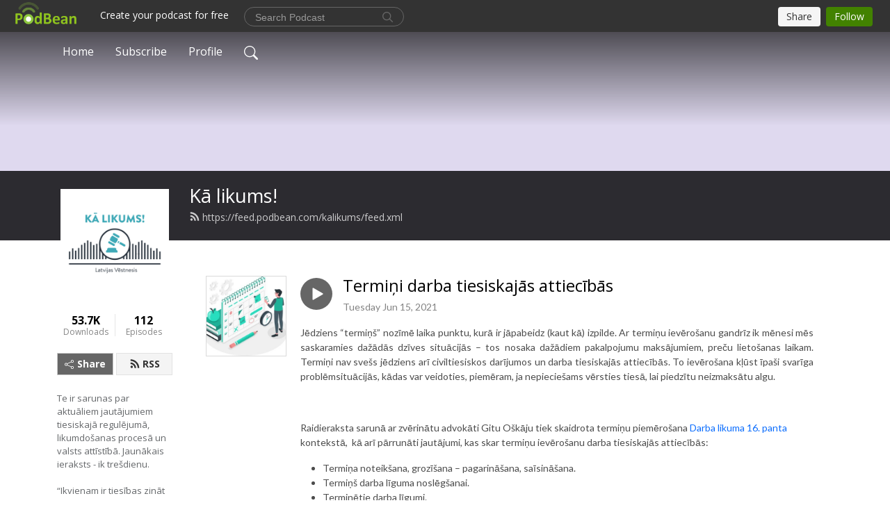

--- FILE ---
content_type: text/html; charset=UTF-8
request_url: https://kalikums.podbean.com/e/termini-darba-tiesiskajas-attiecibas/
body_size: 9224
content:
<!DOCTYPE html>
<html  data-head-attrs=""  lang="en">
<head>
  <meta charset="UTF-8">
  <meta name="viewport" content="width=device-width, initial-scale=1.0">
  <meta name="mobile-web-app-capable" content="yes">
  <meta name="apple-mobile-web-app-status-bar-style" content="black">
  <meta name="theme-color" content="#ffffff">
  <link rel="stylesheet" href="https://cdnjs.cloudflare.com/ajax/libs/twitter-bootstrap/5.0.1/css/bootstrap.min.css" integrity="sha512-Ez0cGzNzHR1tYAv56860NLspgUGuQw16GiOOp/I2LuTmpSK9xDXlgJz3XN4cnpXWDmkNBKXR/VDMTCnAaEooxA==" crossorigin="anonymous" referrerpolicy="no-referrer" />
  <link rel="preconnect" href="https://fonts.googleapis.com">
  <link rel="preconnect" href="https://fonts.gstatic.com" crossorigin>
  <script type="module" crossorigin src="https://pbcdn1.podbean.com/fs1/user-site-dist/assets/index.1ad62341.js"></script>
    <link rel="modulepreload" href="https://pbcdn1.podbean.com/fs1/user-site-dist/assets/vendor.7a484e8a.js">
    <link rel="stylesheet" href="https://pbcdn1.podbean.com/fs1/user-site-dist/assets/index.d710f70e.css">
  <link rel="manifest" href="/user-site/manifest.webmanifest" crossorigin="use-credentials"><title>Termiņi darba tiesiskajās attiecībās | Kā likums!</title><link rel="icon" href="https://www.podbean.com/images/favicon.ico"><link rel="apple-touch-icon" href="https://www.podbean.com/images/favicon.ico"><meta property="og:title" content="Termiņi darba tiesiskajās attiecībās | Kā likums!"><meta property="og:image" content="https://d2bwo9zemjwxh5.cloudfront.net/ep-logo/pbblog8774684/3573383_1200x628.jpg?s=20650c02e5f0102ddb90a522b57f52f5&amp;e=jpg"><meta property="og:type" content="article"><meta property="og:url" content="https://kalikums.podbean.com/e/termini-darba-tiesiskajas-attiecibas/"><meta property="og:description" content="Jēdziens “termiņš” nozīmē laika punktu, kurā ir jāpabeidz (kaut kā) izpilde. Ar termiņu ievērošanu gandrīz ik mēnesi mēs saskaramies dažādās dzīves situācijās – tos nosaka dažādiem pakalpojumu maksājumiem, preču lietošanas laikam. Termiņi nav svešs jēdziens arī civiltiesiskos darījumos un darba tiesiskajās attiecībās. To ievērošana kļūst īpaši svarīga problēmsituācijās, kādas var veidoties, piemēram, ja nepieciešams vērsties tiesā, lai piedzītu neizmaksātu algu.
 
Raidieraksta sarunā ar zvērinātu advokāti Gitu Oškāju tiek skaidrota termiņu piemērošana Darba likuma 16. panta kontekstā,  kā arī pārrunāti jautājumi, kas skar termiņu ievērošanu darba tiesiskajās attiecībās:
Termiņa noteikšana, grozīšana – pagarināšana, saīsināšana.
Termiņš darba līguma noslēgšanai.
Terminētie darba līgumi.
Kas jāzina par termiņu uzteikuma gadījumā?
Termiņa notecējums un tā sekas.
Termiņi ar atvaļinājumu saistītās situācijās.
Termiņi ar komandējumiem saistītās situācijās.
“Lai savu dzīvi lieki nesarežģītu, iesaku visiem pastāvīgi disciplinēt sevi un vienmēr ievērot noteiktos termiņus!” iesaka zvērināta advokāte Gita Oškāja.
 "><meta name="description" content="Jēdziens “termiņš” nozīmē laika punktu, kurā ir jāpabeidz (kaut kā) izpilde. Ar termiņu ievērošanu gandrīz ik mēnesi mēs saskaramies dažādās dzīves situācijās – tos nosaka dažādiem pakalpojumu maksājumiem, preču lietošanas laikam. Termiņi nav svešs jēdziens arī civiltiesiskos darījumos un darba tiesiskajās attiecībās. To ievērošana kļūst īpaši svarīga problēmsituācijās, kādas var veidoties, piemēram, ja nepieciešams vērsties tiesā, lai piedzītu neizmaksātu algu.
 
Raidieraksta sarunā ar zvērinātu advokāti Gitu Oškāju tiek skaidrota termiņu piemērošana Darba likuma 16. panta kontekstā,  kā arī pārrunāti jautājumi, kas skar termiņu ievērošanu darba tiesiskajās attiecībās:
Termiņa noteikšana, grozīšana – pagarināšana, saīsināšana.
Termiņš darba līguma noslēgšanai.
Terminētie darba līgumi.
Kas jāzina par termiņu uzteikuma gadījumā?
Termiņa notecējums un tā sekas.
Termiņi ar atvaļinājumu saistītās situācijās.
Termiņi ar komandējumiem saistītās situācijās.
“Lai savu dzīvi lieki nesarežģītu, iesaku visiem pastāvīgi disciplinēt sevi un vienmēr ievērot noteiktos termiņus!” iesaka zvērināta advokāte Gita Oškāja.
 "><meta name="twitter:card" content="player"><meta name="twitter:site" content="@podbeancom"><meta name="twitter:url" content="https://kalikums.podbean.com/e/termini-darba-tiesiskajas-attiecibas/"><meta name="twitter:title" content="Termiņi darba tiesiskajās attiecībās | Kā likums!"><meta name="twitter:description" content="Jēdziens “termiņš” nozīmē laika punktu, kurā ir jāpabeidz (kaut kā) izpilde. Ar termiņu ievērošanu gandrīz ik mēnesi mēs saskaramies dažādās dzīves situācijās – tos nosaka dažādiem pakalpojumu maksājumiem, preču lietošanas laikam. Termiņi nav svešs jēdziens arī civiltiesiskos darījumos un darba tiesiskajās attiecībās. To ievērošana kļūst īpaši svarīga problēmsituācijās, kādas var veidoties, piemēram, ja nepieciešams vērsties tiesā, lai piedzītu neizmaksātu algu.
 
Raidieraksta sarunā ar zvērinātu advokāti Gitu Oškāju tiek skaidrota termiņu piemērošana Darba likuma 16. panta kontekstā,  kā arī pārrunāti jautājumi, kas skar termiņu ievērošanu darba tiesiskajās attiecībās:
Termiņa noteikšana, grozīšana – pagarināšana, saīsināšana.
Termiņš darba līguma noslēgšanai.
Terminētie darba līgumi.
Kas jāzina par termiņu uzteikuma gadījumā?
Termiņa notecējums un tā sekas.
Termiņi ar atvaļinājumu saistītās situācijās.
Termiņi ar komandējumiem saistītās situācijās.
“Lai savu dzīvi lieki nesarežģītu, iesaku visiem pastāvīgi disciplinēt sevi un vienmēr ievērot noteiktos termiņus!” iesaka zvērināta advokāte Gita Oškāja.
 "><meta name="twitter:image" content="https://d2bwo9zemjwxh5.cloudfront.net/ep-logo/pbblog8774684/3573383_1200x628.jpg?s=20650c02e5f0102ddb90a522b57f52f5&amp;e=jpg"><meta name="twitter:player" content="https://www.podbean.com/player-v2/?i=g3hhj-1065aac&amp;square=1"><meta name="twitter:player:width" content="420"><meta name="twitter:player:height" content="420"><meta http-equiv="Content-Type" content="text/html; charset=UTF-8"><meta http-equiv="Content-Language" content="en-us"><meta name="generator" content="Podbean 3.2"><meta name="viewport" content="width=device-width, user-scalable=no, initial-scale=1.0, minimum-scale=1.0, maximum-scale=1.0"><meta name="author" content="PodBean Development"><meta name="Copyright" content="PodBean"><meta name="HandheldFriendly" content="True"><meta name="MobileOptimized" content="MobileOptimized"><meta name="robots" content="all"><meta name="twitter:app:id:googleplay" content="com.podbean.app.podcast"><meta name="twitter:app:id:ipad" content="973361050"><meta name="twitter:app:id:iphone" content="973361050"><meta name="twitter:app:name:googleplay" content="Podbean"><meta name="twitter:app:name:ipad" content="Podbean"><meta name="twitter:app:name:iphone" content="Podbean"><script type="application/ld+json">{"@context":"https://schema.org/","@type":"PodcastEpisode","url":"/e/termini-darba-tiesiskajas-attiecibas/","name":"Termiņi darba tiesiskajās attiecībās","datePublished":"2021-06-15","description":"Jēdziens “termiņš” nozīmē laika punktu, kurā ir jāpabeidz (kaut kā) izpilde. Ar termiņu ievērošanu gandrīz ik mēnesi mēs saskaramies dažādās dzīves situācijās – tos nosaka dažādiem pakalpojumu maksājumiem, preču lietošanas laikam. Termiņi nav svešs jēdziens arī civiltiesiskos darījumos un darba tiesiskajās attiecībās. To ievērošana kļūst īpaši svarīga problēmsituācijās, kādas var veidoties, piemēram, ja nepieciešams vērsties tiesā, lai piedzītu neizmaksātu algu.\n \nRaidieraksta sarunā ar zvērinātu advokāti Gitu Oškāju tiek skaidrota termiņu piemērošana Darba likuma 16. panta kontekstā,  kā arī pārrunāti jautājumi, kas skar termiņu ievērošanu darba tiesiskajās attiecībās:\nTermiņa noteikšana, grozīšana – pagarināšana, saīsināšana.\nTermiņš darba līguma noslēgšanai.\nTerminētie darba līgumi.\nKas jāzina par termiņu uzteikuma gadījumā?\nTermiņa notecējums un tā sekas.\nTermiņi ar atvaļinājumu saistītās situācijās.\nTermiņi ar komandējumiem saistītās situācijās.\n“Lai savu dzīvi lieki nesarežģītu, iesaku visiem pastāvīgi disciplinēt sevi un vienmēr ievērot noteiktos termiņus!” iesaka zvērināta advokāte Gita Oškāja.\n ","associatedMedia":{"@type":"MediaObject","contentUrl":"https://mcdn.podbean.com/mf/web/2gntnv/Darba_tiesibu_termini74hda.mp3"},"partOfSeries":{"@type":"PodcastSeries","name":"Kā likums!","url":"https://kalikums.podbean.com"}}</script><link type="application/rss+xml" rel="alternate" href="https://feed.podbean.com/kalikums/feed.xml" title="Kā likums!"><link rel="canonical" href="https://kalikums.podbean.com/e/termini-darba-tiesiskajas-attiecibas/"><meta name="head:count" content="35"><link rel="modulepreload" crossorigin href="https://pbcdn1.podbean.com/fs1/user-site-dist/assets/episode.b821da30.js"><link rel="stylesheet" href="https://pbcdn1.podbean.com/fs1/user-site-dist/assets/episode.6d6d54b9.css"><link rel="modulepreload" crossorigin href="https://pbcdn1.podbean.com/fs1/user-site-dist/assets/HomeHeader.500f78d5.js"><link rel="stylesheet" href="https://pbcdn1.podbean.com/fs1/user-site-dist/assets/HomeHeader.f51f4f51.css"><link rel="modulepreload" crossorigin href="https://pbcdn1.podbean.com/fs1/user-site-dist/assets/HeadEpisode.60975439.js"><link rel="stylesheet" href="https://pbcdn1.podbean.com/fs1/user-site-dist/assets/HeadEpisode.72529506.css">
</head>
<body  data-head-attrs="" >
  <div id="app" data-server-rendered="true"><div class="main-page main-style-light" style="--font:Open Sans,Helvetica,Arial,Verdana,sans-serif;--secondaryFont:Lato,Helvetica,Arial,Verdana,sans-serif;--playerColor:#666666;--playerColorRGB:102,102,102;--homeHeaderTextColor:#ffffff;"><!----><div loginurl="https://www.podbean.com/site/user/login?return=https%253A%252F%252Fkalikums.podbean.com%252Fe%252Ftermini-darba-tiesiskajas-attiecibas%252F&amp;rts=09fa3bd868c08046d64eb3c241c75caf56550392" postname="termini-darba-tiesiskajas-attiecibas"><div class="theme-frontrow3 episode-detail d-flex flex-column h-100 navigation-transparent"><!--[--><div class="cc-navigation1 navigation" style="--navigationFontColor:#FFFFFF;--navigationBackgroundColor:#000000;"><nav class="navbar navbar-expand-lg"><div class="container justify-content-center"><div style="" class="nav-item search-icon list-unstyled"><button class="btn bg-transparent d-black d-lg-none border-0 nav-link text-dark px-2" type="button" title="Search"><svg xmlns="http://www.w3.org/2000/svg" width="20" height="20" fill="currentColor" class="bi bi-search" viewbox="0 0 16 16"><path d="M11.742 10.344a6.5 6.5 0 1 0-1.397 1.398h-.001c.03.04.062.078.098.115l3.85 3.85a1 1 0 0 0 1.415-1.414l-3.85-3.85a1.007 1.007 0 0 0-.115-.1zM12 6.5a5.5 5.5 0 1 1-11 0 5.5 5.5 0 0 1 11 0z"></path></svg></button></div><div class="h-search" style="display:none;"><input class="form-control shadow-sm rounded-pill border-0" title="Search" value="" type="text" placeholder="Search"><button type="button" class="btn bg-transparent border-0">Cancel</button></div><button class="navbar-toggler px-2" type="button" title="Navbar toggle" data-bs-toggle="collapse" data-bs-target="#navbarNav" aria-controls="navbarNav" aria-expanded="false" aria-label="Toggle navigation"><svg xmlns="http://www.w3.org/2000/svg" width="28" height="28" fill="currentColor" class="bi bi-list" viewbox="0 0 16 16"><path fill-rule="evenodd" d="M2.5 12a.5.5 0 0 1 .5-.5h10a.5.5 0 0 1 0 1H3a.5.5 0 0 1-.5-.5zm0-4a.5.5 0 0 1 .5-.5h10a.5.5 0 0 1 0 1H3a.5.5 0 0 1-.5-.5zm0-4a.5.5 0 0 1 .5-.5h10a.5.5 0 0 1 0 1H3a.5.5 0 0 1-.5-.5z"></path></svg></button><div class="collapse navbar-collapse" id="navbarNav"><ul class="navbar-nav" style=""><!--[--><li class="nav-item"><!--[--><a href="/" class="nav-link"><!--[-->Home<!--]--></a><!--]--></li><li class="nav-item"><!--[--><a target="_blank" rel="noopener noreferrer" class="nav-link" active-class="active" href="https://www.podbean.com/site/podcatcher/index/blog/q1wRgpfxwuW9"><!--[-->Subscribe<!--]--></a><!--]--></li><li class="nav-item"><!--[--><a target="_blank" rel="noopener noreferrer" class="nav-link" active-class="active" href="https://www.podbean.com/user-MGK3q7sW5FLG"><!--[-->Profile<!--]--></a><!--]--></li><!--]--><!--[--><li style="" class="nav-item search-icon"><button class="btn bg-transparent border-0 nav-link" type="button" title="Search"><svg xmlns="http://www.w3.org/2000/svg" width="20" height="20" fill="currentColor" class="bi bi-search" viewbox="0 0 16 16"><path d="M11.742 10.344a6.5 6.5 0 1 0-1.397 1.398h-.001c.03.04.062.078.098.115l3.85 3.85a1 1 0 0 0 1.415-1.414l-3.85-3.85a1.007 1.007 0 0 0-.115-.1zM12 6.5a5.5 5.5 0 1 1-11 0 5.5 5.5 0 0 1 11 0z"></path></svg></button></li><!--]--></ul></div></div></nav></div><!----><!--]--><div class="common-content flex-shrink-0"><!--[--><!----><div class="cc-top-content home-header-bg"><div class="cover-panel"><div class="img"><img src="https://mcdn.podbean.com/mf/web/bqrnjm/podkastam_galv.png" alt="Kā likums!"></div></div><div class="navbar-bg-mask"></div><div class="podcast-title-bg"><div class="container"><div class="row"><div class="col-12 col-lg-3 col-xl-2 d-none d-lg-block"> </div><div class="col-12 col-lg-9 col-xl-10"><div class="podcast-feed"><h1 class="text-break mb-md-1"><a href="/" class=""><!--[-->Kā likums!<!--]--></a></h1><p class="feed-link mb-2"><a class="text-decoration-none" href="https://feed.podbean.com/kalikums/feed.xml"><svg t="1625731275538" class="icon icon-rss" fill="currentColor" viewbox="0 0 1024 1024" version="1.1" xmlns="http://www.w3.org/2000/svg" p-id="11610" width="16" height="16"><path d="M329.143 768q0 45.714-32 77.714t-77.714 32-77.715-32-32-77.714 32-77.714 77.715-32 77.714 32 32 77.714z m292.571 70.286q1.143 16-9.714 27.428-10.286 12-26.857 12H508q-14.286 0-24.571-9.428T472 844.57q-12.571-130.857-105.429-223.714T142.857 515.43q-14.286-1.143-23.714-11.429t-9.429-24.571v-77.143q0-16.572 12-26.857 9.715-9.715 24.572-9.715h2.857q91.428 7.429 174.857 46T472 515.43q65.143 64.571 103.714 148t46 174.857z m292.572 1.143q1.143 15.428-10.286 26.857-10.286 11.428-26.286 11.428H796q-14.857 0-25.429-10T759.43 843.43Q752.57 720.57 701.714 610T569.43 418t-192-132.286T144 227.43q-14.286-0.572-24.286-11.143t-10-24.857v-81.715q0-16 11.429-26.285 10.286-10.286 25.143-10.286H148q149.714 7.428 286.571 68.571t243.143 168q106.857 106.286 168 243.143t68.572 286.572z" p-id="11611"></path></svg> https://feed.podbean.com/kalikums/feed.xml</a></p></div></div></div></div></div></div><!--]--><div class="container"><div class="row"><div class="col-12 col-lg-3 col-xl-2"><div class="left-side-panel"><div class="side-panel-content"><div class="text-center"><img class="podcast-logo" src="https://pbcdn1.podbean.com/imglogo/image-logo/8774684/podkasts_logo_1400.png" alt="Kā likums!"></div><div class="download-episodes d-flex justify-content-around pt-4"><div class="download-data text-center"><p title="53708" class="number fw-bold mb-0">53.7K</p><p class="data-title fs-12 mb-0">Downloads</p></div><div class="line"></div><div class="episode-data text-center"><p title="112" class="number fw-bold mb-0">112</p><p class="data-title fs-12 mb-0">Episodes</p></div></div><div class="row gx-1 share-rss justify-content-between pt-4"><div class="col"><a class="btn btn-share fs-14 fw-bolder text-white" href="javascript:void(0);"><svg xmlns="http://www.w3.org/2000/svg" width="16" height="16" fill="currentColor" class="bi bi-share" viewbox="0 0 16 16"><path d="M13.5 1a1.5 1.5 0 1 0 0 3 1.5 1.5 0 0 0 0-3zM11 2.5a2.5 2.5 0 1 1 .603 1.628l-6.718 3.12a2.499 2.499 0 0 1 0 1.504l6.718 3.12a2.5 2.5 0 1 1-.488.876l-6.718-3.12a2.5 2.5 0 1 1 0-3.256l6.718-3.12A2.5 2.5 0 0 1 11 2.5zm-8.5 4a1.5 1.5 0 1 0 0 3 1.5 1.5 0 0 0 0-3zm11 5.5a1.5 1.5 0 1 0 0 3 1.5 1.5 0 0 0 0-3z"></path></svg> Share</a></div><div class="col"><a class="btn btn-rss fs-14 fw-bolder" href="https://www.podbean.com/site/podcatcher/index/blog/q1wRgpfxwuW9"><svg t="1625731275538" class="icon icon-rss" fill="currentColor" viewbox="0 0 1024 1024" version="1.1" xmlns="http://www.w3.org/2000/svg" p-id="11610" width="16" height="16"><path d="M329.143 768q0 45.714-32 77.714t-77.714 32-77.715-32-32-77.714 32-77.714 77.715-32 77.714 32 32 77.714z m292.571 70.286q1.143 16-9.714 27.428-10.286 12-26.857 12H508q-14.286 0-24.571-9.428T472 844.57q-12.571-130.857-105.429-223.714T142.857 515.43q-14.286-1.143-23.714-11.429t-9.429-24.571v-77.143q0-16.572 12-26.857 9.715-9.715 24.572-9.715h2.857q91.428 7.429 174.857 46T472 515.43q65.143 64.571 103.714 148t46 174.857z m292.572 1.143q1.143 15.428-10.286 26.857-10.286 11.428-26.286 11.428H796q-14.857 0-25.429-10T759.43 843.43Q752.57 720.57 701.714 610T569.43 418t-192-132.286T144 227.43q-14.286-0.572-24.286-11.143t-10-24.857v-81.715q0-16 11.429-26.285 10.286-10.286 25.143-10.286H148q149.714 7.428 286.571 68.571t243.143 168q106.857 106.286 168 243.143t68.572 286.572z" p-id="11611"></path></svg> RSS</a></div></div><p class="podcast-description fs-13 pt-4 pb-lg-5" style="white-space:unset;">Te ir sarunas par aktuāliem jautājumiem tiesiskajā regulējumā, likumdošanas procesā un valsts attīstībā. Jaunākais ieraksts - ik trešdienu.<br /><br />“Ikvienam ir tiesības zināt savas tiesības.” /Latvijas Republikas Satversmes 90. pants/<br /><br />ZINI UN IZMANTO Oficiālā izdevēja “Latvijas Vēstnesis” valsts, tiesiskās un pilsoniskās informācijas platformas raidierakstu savai izaugsmei!</p></div></div></div><div class="col-12 col-lg-9 col-xl-10"><!----><!--[--><!----><div><div class="container list-container"><!--[--><h2 class="text-center cc-episode-title">Episodes</h2><!--]--><div class="episode-list-type-list row row-cols-1 row-cols-md-4 pt-4 g-4 mt-0 episode-content cc-episode-list"><!--[--><div class="col6 mt-0 card bg-transparent border-0 d-md-flex list"><div class="episode-logo position-relative" href="javascript:void(0)"><div class="e-logo"><img class="object-fit-cover" width="300" height="300" alt="Termiņi darba tiesiskajās attiecībās" src="https://pbcdn1.podbean.com/imglogo/ep-logo/pbblog8774684/3573383_300x300.jpg" loading="lazy"></div><p class="e-l-date"><!----><span class="episode-date">Tuesday Jun 15, 2021</span></p><div class="hover-bg"></div><div class="play-bg position-absolute d-flex align-items-center justify-content-center"><button type="button" class="btn btn-link play-button" title="Play Termiņi darba tiesiskajās attiecībās"><span class="play-button-bg"><svg t="1622017593702" class="icon icon-play" fill="currentColor" viewbox="0 0 1024 1024" version="1.1" xmlns="http://www.w3.org/2000/svg" p-id="12170" width="30" height="30"><path d="M844.704269 475.730473L222.284513 116.380385a43.342807 43.342807 0 0 0-65.025048 37.548353v718.692951a43.335582 43.335582 0 0 0 65.025048 37.541128l622.412531-359.342864a43.357257 43.357257 0 0 0 0.007225-75.08948z" fill="" p-id="12171"></path></svg></span></button></div></div><div class="card-body position-relative"><div class="card-body-button-title"><button type="button" class="btn btn-link play-button e-r-play-button" title="Play Termiņi darba tiesiskajās attiecībās"><span class="play-button-bg"><svg t="1622017593702" class="icon icon-play" fill="currentColor" viewbox="0 0 1024 1024" version="1.1" xmlns="http://www.w3.org/2000/svg" p-id="12170" width="30" height="30"><path d="M844.704269 475.730473L222.284513 116.380385a43.342807 43.342807 0 0 0-65.025048 37.548353v718.692951a43.335582 43.335582 0 0 0 65.025048 37.541128l622.412531-359.342864a43.357257 43.357257 0 0 0 0.007225-75.08948z" fill="" p-id="12171"></path></svg></span></button><div class="right-title-date"><h2 class="card-title e-title text-truncate"><a aria-current="page" href="/e/termini-darba-tiesiskajas-attiecibas/" class="router-link-active router-link-exact-active text-decoration-none text-truncate"><!--[-->Termiņi darba tiesiskajās attiecībās<!--]--></a></h2><p class="r-t-date text-gray"><!----><span class="episode-date">Tuesday Jun 15, 2021</span></p></div></div><p class="e-date text-gray"><!----><span class="episode-date">Tuesday Jun 15, 2021</span></p><div class="episode-description"><p class="e-description text-two-line card-text"><p style="text-align:justify;">Jēdziens “termiņš” nozīmē laika punktu, kurā ir jāpabeidz (kaut kā) izpilde. Ar termiņu ievērošanu gandrīz ik mēnesi mēs saskaramies dažādās dzīves situācijās – tos nosaka dažādiem pakalpojumu maksājumiem, preču lietošanas laikam. Termiņi nav svešs jēdziens arī civiltiesiskos darījumos un darba tiesiskajās attiecībās. To ievērošana kļūst īpaši svarīga problēmsituācijās, kādas var veidoties, piemēram, ja nepieciešams vērsties tiesā, lai piedzītu neizmaksātu algu.</p>
<p style="text-align:justify;"> </p>
<p>Raidieraksta sarunā ar zvērinātu advokāti Gitu Oškāju tiek skaidrota termiņu piemērošana <a href="https://likumi.lv/ta/id/26019-darba-likums">Darba likuma</a> <a href="https://likumi.lv/ta/id/26019#p16">16. panta</a> kontekstā,  kā arī pārrunāti jautājumi, kas skar termiņu ievērošanu darba tiesiskajās attiecībās:</p>
<ul><li>Termiņa noteikšana, grozīšana – pagarināšana, saīsināšana.</li>
<li>Termiņš darba līguma noslēgšanai.</li>
<li>Terminētie darba līgumi.</li>
<li>Kas jāzina par termiņu uzteikuma gadījumā?</li>
<li>Termiņa notecējums un tā sekas.</li>
<li>Termiņi ar atvaļinājumu saistītās situācijās.</li>
<li>Termiņi ar komandējumiem saistītās situācijās.</li>
</ul><p>“Lai savu dzīvi lieki nesarežģītu, iesaku visiem pastāvīgi disciplinēt sevi un vienmēr ievērot noteiktos termiņus!” iesaka zvērināta advokāte Gita Oškāja.</p>
<p style="text-align:justify;"> </p></p></div><div class="cc-post-toolbar"><ul class="list-unstyled d-flex mb-0 row gx-5 p-0"><li class="col-auto"><button class="border-0 p-0 bg-transparent row gx-1 align-items-center" title="Likes"><svg xmlns="http://www.w3.org/2000/svg" width="16" height="16" fill="currentColor" class="bi bi-heart col-auto icon-like" viewbox="0 0 16 16"><path d="m8 2.748-.717-.737C5.6.281 2.514.878 1.4 3.053c-.523 1.023-.641 2.5.314 4.385.92 1.815 2.834 3.989 6.286 6.357 3.452-2.368 5.365-4.542 6.286-6.357.955-1.886.838-3.362.314-4.385C13.486.878 10.4.28 8.717 2.01L8 2.748zM8 15C-7.333 4.868 3.279-3.04 7.824 1.143c.06.055.119.112.176.171a3.12 3.12 0 0 1 .176-.17C12.72-3.042 23.333 4.867 8 15z"></path></svg><span class="text-gray col-auto item-name">Likes</span><!----></button></li><li class="col-auto"><a class="border-0 p-0 bg-transparent row gx-1 align-items-center" href="https://www.podbean.com/media/share/pb-g3hhj-1065aac?download=1" target="_blank" title="Download"><svg xmlns="http://www.w3.org/2000/svg" width="16" height="16" fill="currentColor" class="bi bi-arrow-down-square col-auto" viewbox="0 0 16 16"><path fill-rule="evenodd" d="M15 2a1 1 0 0 0-1-1H2a1 1 0 0 0-1 1v12a1 1 0 0 0 1 1h12a1 1 0 0 0 1-1V2zM0 2a2 2 0 0 1 2-2h12a2 2 0 0 1 2 2v12a2 2 0 0 1-2 2H2a2 2 0 0 1-2-2V2zm8.5 2.5a.5.5 0 0 0-1 0v5.793L5.354 8.146a.5.5 0 1 0-.708.708l3 3a.5.5 0 0 0 .708 0l3-3a.5.5 0 0 0-.708-.708L8.5 10.293V4.5z"></path></svg><span class="text-gray col-auto item-name">Download</span><span class="text-gray col-auto">498</span></a></li><li class="col-auto"><button class="border-0 p-0 bg-transparent row gx-1 align-items-center" title="Share" data-bs-toggle="modal" data-bs-target="#shareModal"><svg xmlns="http://www.w3.org/2000/svg" width="16" height="16" fill="currentColor" class="bi bi-share col-auto" viewbox="0 0 16 16"><path d="M13.5 1a1.5 1.5 0 1 0 0 3 1.5 1.5 0 0 0 0-3zM11 2.5a2.5 2.5 0 1 1 .603 1.628l-6.718 3.12a2.499 2.499 0 0 1 0 1.504l6.718 3.12a2.5 2.5 0 1 1-.488.876l-6.718-3.12a2.5 2.5 0 1 1 0-3.256l6.718-3.12A2.5 2.5 0 0 1 11 2.5zm-8.5 4a1.5 1.5 0 1 0 0 3 1.5 1.5 0 0 0 0-3zm11 5.5a1.5 1.5 0 1 0 0 3 1.5 1.5 0 0 0 0-3z"></path></svg><span class="text-gray item-name col-auto">Share</span></button></li></ul></div></div></div><!--]--></div><!----></div></div><!--]--><!----><div class="episode-detail-bottom container"><div class="pb-2 pt-4"><div class="cc-comments"><div class="comment-title">Comment (0) </div><!----><div class="content empty-content text-center"><svg xmlns="http://www.w3.org/2000/svg" width="16" height="16" fill="currentColor" class="bi bi-chat-left-text" viewbox="0 0 16 16"><path d="M14 1a1 1 0 0 1 1 1v8a1 1 0 0 1-1 1H4.414A2 2 0 0 0 3 11.586l-2 2V2a1 1 0 0 1 1-1h12zM2 0a2 2 0 0 0-2 2v12.793a.5.5 0 0 0 .854.353l2.853-2.853A1 1 0 0 1 4.414 12H14a2 2 0 0 0 2-2V2a2 2 0 0 0-2-2H2z"></path><path d="M3 3.5a.5.5 0 0 1 .5-.5h9a.5.5 0 0 1 0 1h-9a.5.5 0 0 1-.5-.5zM3 6a.5.5 0 0 1 .5-.5h9a.5.5 0 0 1 0 1h-9A.5.5 0 0 1 3 6zm0 2.5a.5.5 0 0 1 .5-.5h5a.5.5 0 0 1 0 1h-5a.5.5 0 0 1-.5-.5z"></path></svg><p class="pt-3">No comments yet. Be the first to say something!</p></div></div></div></div></div></div></div></div><!--[--><footer class="cc-footer1 footer mt-auto" style="--footerFontColor:#ffffff;--footerBackgroundColor:#000000;"><div class="container p-0 d-sm-flex justify-content-sm-between align-items-center flex-row-reverse"><ul class="row gx-4 social-icon-content list-unstyled d-flex justify-content-md-start justify-content-center mb-0"><!----><!----><!----><!----><!----></ul><div class="right-content"><p class="mb-0 pt-2">Copyright 2020 All rights reserved.</p><p class="by">Podcast Powered By <a href="https://www.podbean.com" target="_blank" rel="noopener noreferrer">Podbean</a></p></div></div></footer><div class="after-footer"></div><!----><!--]--></div></div><!----><!----><!----><div style="display:none;">Version: 20241125</div></div></div>

<script>window.__INITIAL_STATE__="{\"store\":{\"baseInfo\":{\"podcastTitle\":\"Kā likums!\",\"slug\":\"kalikums\",\"podcastDescription\":\"Te ir sarunas par aktuāliem jautājumiem tiesiskajā regulējumā, likumdošanas procesā un valsts attīstībā. Jaunākais ieraksts - ik trešdienu.\u003Cbr \u002F\u003E\u003Cbr \u002F\u003E“Ikvienam ir tiesības zināt savas tiesības.” \u002FLatvijas Republikas Satversmes 90. pants\u002F\u003Cbr \u002F\u003E\u003Cbr \u002F\u003EZINI UN IZMANTO Oficiālā izdevēja “Latvijas Vēstnesis” valsts, tiesiskās un pilsoniskās informācijas platformas raidierakstu savai izaugsmei!\",\"podcastLogo\":\"https:\u002F\u002Fpbcdn1.podbean.com\u002Fimglogo\u002Fimage-logo\u002F8774684\u002Fpodkasts_logo_1400.png\",\"podcastShareLogo\":\"https:\u002F\u002Fd2bwo9zemjwxh5.cloudfront.net\u002Fimage-logo\u002F8774684\u002Fpodkasts_logo_1400_1200x628.jpg?s=5fb769e70fbffa7354b11006caf45b77&e=png\",\"podcastUrl\":\"https:\u002F\u002Fkalikums.podbean.com\",\"podcastCanSearched\":true,\"feedUrl\":\"https:\u002F\u002Ffeed.podbean.com\u002Fkalikums\u002Ffeed.xml\",\"theme\":\"frontrow3\",\"podcastDeepLink\":\"https:\u002F\u002Fwww.podbean.com\u002Fpw\u002Fpbblog-gqhf3-85e41c?from=usersite\",\"removePodbeanBranding\":\"no\",\"brandingLogo\":null,\"timeZone\":{\"timeZoneId\":41,\"gmtAdjustment\":\"GMT+02:00\",\"useDaylightTime\":1,\"value\":2,\"text\":\"(GMT+02:00) Helsinki, Kyiv, Riga, Sofia, Tallinn, Vilnius\",\"daylightStartTime\":\"Second Sunday Of March +2 Hours\",\"daylightEndTime\":\"First Sunday Of November +2 Hours\",\"timezone\":\"Europe\u002FHelsinki\"},\"podcastDownloads\":53708,\"totalEpisodes\":112,\"showComments\":true,\"iOSAppDownloadLink\":null,\"customizeCssUrl\":null,\"androidAppDownloadLink\":null,\"showPostShare\":true,\"showLike\":true,\"author\":\"LV portāls\",\"enableEngagementStats\":true,\"shareEmbedLink\":\"https:\u002F\u002Fadmin5.podbean.com\u002Fembed.html?id=pbblog-gqhf3-85e41c-playlist\",\"language\":\"en\",\"sensitivitySessionExpireTime\":3600,\"podcastApps\":[{\"name\":\"Apple Podcasts\",\"link\":\"https:\u002F\u002Fpodcasts.apple.com\u002Flv\u002Fpodcast\u002Fk%C4%81-likums\u002Fid1526431411\",\"image\":\"https:\u002F\u002Fpbcdn1.podbean.com\u002Ffs1\u002Fsite\u002Fimages\u002Fadmin5\u002Fapple-podcast.png\",\"title\":null},{\"name\":\"Podbean App\",\"link\":\"https:\u002F\u002Fwww.podbean.com\u002Fpw\u002Fpbblog-gqhf3-85e41c?from=usersite\",\"image\":\"https:\u002F\u002Fpbcdn1.podbean.com\u002Ffs1\u002Fsite\u002Fimages\u002Fadmin5\u002Fpodbean-app.png\",\"title\":null},{\"name\":\"Spotify\",\"link\":\"https:\u002F\u002Fopen.spotify.com\u002Fshow\u002F2T0CGZX1bX5ffJtjZMQbYv\",\"image\":\"https:\u002F\u002Fpbcdn1.podbean.com\u002Ffs1\u002Fsite\u002Fimages\u002Fadmin5\u002Fspotify.png\",\"title\":null}],\"components\":{\"base\":[{\"id\":\"MainStyle\",\"val\":\"light\"},{\"id\":\"Font\",\"val\":\"Open Sans\"},{\"id\":\"SecondaryFont\",\"val\":\"Lato\"},{\"id\":\"PlayerColor\",\"val\":\"#666666\"},{\"id\":\"PlayerStyle\",\"val\":\"player1\"},{\"id\":\"PlayerWave\",\"val\":\"show\"},{\"id\":\"Favicon\",\"val\":\"https:\u002F\u002Fwww.podbean.com\u002Fimages\u002Ffavicon.ico\"},{\"id\":\"CookiesNotice\",\"val\":\"hide\"},{\"id\":\"CookiesNoticeContent\",\"val\":\"\u003Ch4\u003ECookies Notice\u003C\u002Fh4\u003E\u003Cp\u003EThis website uses cookies to improve your experience while you navigate through the website. By using our website you agree to our use of cookies.\u003C\u002Fp\u003E\"},{\"id\":\"EpisodePageCustomizeComponent\",\"val\":\"hide\"}],\"home-header\":[{\"id\":\"HomeHeaderTextColor\",\"val\":\"#ffffff\"},{\"id\":\"BackgroundImage\",\"val\":\"https:\u002F\u002Fmcdn.podbean.com\u002Fmf\u002Fweb\u002Fbqrnjm\u002Fpodkastam_galv.png\"},{\"id\":\"BackgroundImageForMobile\",\"val\":null}],\"episode-list\":[{\"id\":\"EpisodeListType\",\"val\":\"list\"},{\"id\":\"EpisodesPerPage\",\"val\":\"30\"},{\"id\":\"EpisodeStats\",\"val\":\"show\"}],\"navigation\":[{\"id\":\"NavigationFontColor\",\"val\":\"#FFFFFF\"},{\"id\":\"NavigationBackgroundColor\",\"val\":\"#000000\"},{\"id\":\"NavigationSearch\",\"val\":\"show\"},{\"id\":\"NavigationLinks\",\"val\":[{\"id\":\"Home\",\"type\":\"Link\",\"value\":\"\u002F\",\"text\":\"Home\",\"subitems\":[]},{\"id\":\"Subscribe\",\"type\":\"Link\",\"value\":\"https:\u002F\u002Fwww.podbean.com\u002Fsite\u002Fpodcatcher\u002Findex\u002Fblog\u002Fq1wRgpfxwuW9\",\"text\":\"Subscribe\",\"subitems\":[]},{\"id\":\"Profile\",\"type\":\"Link\",\"value\":\"https:\u002F\u002Fwww.podbean.com\u002Fuser-MGK3q7sW5FLG\",\"text\":\"Profile\",\"subitems\":[]}]}],\"footer\":[{\"id\":\"FooterType\",\"val\":\"Footer1\"},{\"id\":\"FooterFontColor\",\"val\":\"#ffffff\"},{\"id\":\"FooterBackgroundColor\",\"val\":\"#000000\"},{\"id\":\"FooterCopyright\",\"val\":\"Copyright 2020 All rights reserved.\"},{\"id\":\"SocialMediaLinks\",\"val\":{\"facebook_username\":\"\",\"twitter_username\":\"\",\"instagram_username\":\"\",\"youtube_username\":\"\",\"linkedin_username\":\"\"}}],\"customize-container1\":[],\"customize-container2\":[]},\"allLinks\":[],\"mainStylesDefaultSettings\":null,\"defaultCustomizeComponents\":null,\"scripts\":[],\"metas\":null,\"appConfig\":{\"package\":\"com.podbean.app.podcast\",\"app_store_id\":973361050,\"app_name\":\"Podbean\",\"scheme\":\"podbean\"},\"customizeCss\":null,\"canEditCss\":null,\"enableJsCodeInCustomizeContent\":false,\"enabledIframeCodeInCustomizeContent\":true,\"sectionMaxCount\":10,\"enableEditorLink\":true,\"enableEditCookiesNotice\":true,\"siteRedirectToFeed\":false,\"podcatcherRssUrl\":\"https:\u002F\u002Fwww.podbean.com\u002Fsite\u002Fpodcatcher\u002Findex\u002Fblog\u002Fq1wRgpfxwuW9\",\"showFeed\":true,\"showTopBar\":true,\"enableWebSiteLike\":true,\"organizationName\":null,\"organizationPageLink\":null},\"backToListUrl\":\"\u002F\",\"tinymceLoaded\":false,\"listEpisodes\":[],\"userLikedEpisodes\":[],\"userLikeCheckedEpisodes\":[],\"topBarIframeLoaded\":false,\"listTotalCount\":0,\"listTotalPage\":0,\"listPage\":0,\"listType\":\"all\",\"listValue\":\"\",\"listName\":\"\",\"pageLoading\":false,\"apiBaseUrl\":\"https:\u002F\u002Fkalikums.podbean.com\",\"apiV2BaseUrl\":\"\",\"apiCommonParams\":{\"t\":\"69445b2f\",\"clientSignature\":\"ee482d6424cb0fe900d61ec4af4c3156\",\"u\":null,\"customizing\":null},\"apiCommonHeaders\":{},\"comments\":[],\"commentsTotalCount\":0,\"commentsTotalPage\":0,\"commentsPage\":1,\"commentEpisodeId\":\"pb17193644-g3hhj\",\"episode\":{\"id\":\"pb17193644\",\"idTag\":\"g3hhj\",\"title\":\"Termiņi darba tiesiskajās attiecībās\",\"logo\":\"https:\u002F\u002Fpbcdn1.podbean.com\u002Fimglogo\u002Fep-logo\u002Fpbblog8774684\u002F3573383_300x300.jpg\",\"shareLogo\":\"https:\u002F\u002Fd2bwo9zemjwxh5.cloudfront.net\u002Fep-logo\u002Fpbblog8774684\u002F3573383_1200x628.jpg?s=20650c02e5f0102ddb90a522b57f52f5&e=jpg\",\"largeLogo\":\"https:\u002F\u002Fpbcdn1.podbean.com\u002Fimglogo\u002Fep-logo\u002Fpbblog8774684\u002F3573383.jpg\",\"previewContent\":null,\"content\":\"\u003Cp style=\\\"text-align:justify;\\\"\u003EJēdziens “termiņš” nozīmē laika punktu, kurā ir jāpabeidz (kaut kā) izpilde. Ar termiņu ievērošanu gandrīz ik mēnesi mēs saskaramies dažādās dzīves situācijās – tos nosaka dažādiem pakalpojumu maksājumiem, preču lietošanas laikam. Termiņi nav svešs jēdziens arī civiltiesiskos darījumos un darba tiesiskajās attiecībās. To ievērošana kļūst īpaši svarīga problēmsituācijās, kādas var veidoties, piemēram, ja nepieciešams vērsties tiesā, lai piedzītu neizmaksātu algu.\u003C\u002Fp\u003E\\n\u003Cp style=\\\"text-align:justify;\\\"\u003E \u003C\u002Fp\u003E\\n\u003Cp\u003ERaidieraksta sarunā ar zvērinātu advokāti Gitu Oškāju tiek skaidrota termiņu piemērošana \u003Ca href=\\\"https:\u002F\u002Flikumi.lv\u002Fta\u002Fid\u002F26019-darba-likums\\\"\u003EDarba likuma\u003C\u002Fa\u003E \u003Ca href=\\\"https:\u002F\u002Flikumi.lv\u002Fta\u002Fid\u002F26019#p16\\\"\u003E16. panta\u003C\u002Fa\u003E kontekstā,  kā arī pārrunāti jautājumi, kas skar termiņu ievērošanu darba tiesiskajās attiecībās:\u003C\u002Fp\u003E\\n\u003Cul\u003E\u003Cli\u003ETermiņa noteikšana, grozīšana – pagarināšana, saīsināšana.\u003C\u002Fli\u003E\\n\u003Cli\u003ETermiņš darba līguma noslēgšanai.\u003C\u002Fli\u003E\\n\u003Cli\u003ETerminētie darba līgumi.\u003C\u002Fli\u003E\\n\u003Cli\u003EKas jāzina par termiņu uzteikuma gadījumā?\u003C\u002Fli\u003E\\n\u003Cli\u003ETermiņa notecējums un tā sekas.\u003C\u002Fli\u003E\\n\u003Cli\u003ETermiņi ar atvaļinājumu saistītās situācijās.\u003C\u002Fli\u003E\\n\u003Cli\u003ETermiņi ar komandējumiem saistītās situācijās.\u003C\u002Fli\u003E\\n\u003C\u002Ful\u003E\u003Cp\u003E“Lai savu dzīvi lieki nesarežģītu, iesaku visiem pastāvīgi disciplinēt sevi un vienmēr ievērot noteiktos termiņus!” iesaka zvērināta advokāte Gita Oškāja.\u003C\u002Fp\u003E\\n\u003Cp style=\\\"text-align:justify;\\\"\u003E \u003C\u002Fp\u003E\",\"publishTimestamp\":1623787200,\"duration\":2246,\"mediaUrl\":\"https:\u002F\u002Fmcdn.podbean.com\u002Fmf\u002Fweb\u002F2gntnv\u002FDarba_tiesibu_termini74hda.mp3\",\"mediaType\":\"audio\u002Fmpeg\",\"shareLink\":\"https:\u002F\u002Fadmin5.podbean.com\u002Fembed.html?id=pb-g3hhj-1065aac\",\"likedCount\":0,\"deepLink\":\"https:\u002F\u002Fwww.podbean.com\u002Few\u002Fpb-g3hhj-1065aac\",\"transcriptUrl\":null,\"permalink\":\"\u002Fe\u002Ftermini-darba-tiesiskajas-attiecibas\u002F\",\"downloadLink\":\"https:\u002F\u002Fwww.podbean.com\u002Fmedia\u002Fshare\u002Fpb-g3hhj-1065aac?download=1\",\"fallbackResource\":null,\"fallbackResourceMimetype\":null,\"downloadCount\":498,\"status\":\"publish\",\"hasMoreContent\":false,\"chaptersUrl\":null,\"explicit\":false},\"episodeShareLink\":null,\"deepLink\":\"https:\u002F\u002Fwww.podbean.com\u002Few\u002Fpb-g3hhj-1065aac\",\"playlist\":{\"episodes\":[],\"current\":0,\"start\":0,\"stop\":0,\"playing\":true,\"playerLoading\":true,\"playbackRate\":1,\"playbackRateIndex\":1,\"volume\":1},\"toasts\":[],\"confirm\":null,\"customizeEditorFormZIndex\":999,\"lastRequestTime\":null,\"validateChangesOnBeforeunload\":true,\"windowWidth\":1000,\"VITE_FS1_CDN_URL_PREFIX\":\"https:\u002F\u002Fpbcdn1.podbean.com\u002Ffs1\",\"reloadStats\":false,\"userIdEncrypted\":null,\"userProfilePicture\":null,\"username\":null,\"isVerified\":false,\"loadUserInfo\":false,\"loginUrl\":\"https:\u002F\u002Fwww.podbean.com\u002Fsite\u002Fuser\u002Flogin?return=https%253A%252F%252Fkalikums.podbean.com%252Fe%252Ftermini-darba-tiesiskajas-attiecibas%252F&rts=09fa3bd868c08046d64eb3c241c75caf56550392\",\"recaptchaV3Loaded\":false,\"recaptchaV2Loaded\":false,\"likesLoaded\":false,\"commentLikeMap\":{},\"commentOffset\":0,\"widgetCommentsLoaded\":false},\"episode\":{\"id\":\"pb17193644\",\"idTag\":\"g3hhj\",\"title\":\"Termiņi darba tiesiskajās attiecībās\",\"logo\":\"https:\u002F\u002Fpbcdn1.podbean.com\u002Fimglogo\u002Fep-logo\u002Fpbblog8774684\u002F3573383_300x300.jpg\",\"shareLogo\":\"https:\u002F\u002Fd2bwo9zemjwxh5.cloudfront.net\u002Fep-logo\u002Fpbblog8774684\u002F3573383_1200x628.jpg?s=20650c02e5f0102ddb90a522b57f52f5&e=jpg\",\"largeLogo\":\"https:\u002F\u002Fpbcdn1.podbean.com\u002Fimglogo\u002Fep-logo\u002Fpbblog8774684\u002F3573383.jpg\",\"previewContent\":null,\"content\":\"\u003Cp style=\\\"text-align:justify;\\\"\u003EJēdziens “termiņš” nozīmē laika punktu, kurā ir jāpabeidz (kaut kā) izpilde. Ar termiņu ievērošanu gandrīz ik mēnesi mēs saskaramies dažādās dzīves situācijās – tos nosaka dažādiem pakalpojumu maksājumiem, preču lietošanas laikam. Termiņi nav svešs jēdziens arī civiltiesiskos darījumos un darba tiesiskajās attiecībās. To ievērošana kļūst īpaši svarīga problēmsituācijās, kādas var veidoties, piemēram, ja nepieciešams vērsties tiesā, lai piedzītu neizmaksātu algu.\u003C\u002Fp\u003E\\n\u003Cp style=\\\"text-align:justify;\\\"\u003E \u003C\u002Fp\u003E\\n\u003Cp\u003ERaidieraksta sarunā ar zvērinātu advokāti Gitu Oškāju tiek skaidrota termiņu piemērošana \u003Ca href=\\\"https:\u002F\u002Flikumi.lv\u002Fta\u002Fid\u002F26019-darba-likums\\\"\u003EDarba likuma\u003C\u002Fa\u003E \u003Ca href=\\\"https:\u002F\u002Flikumi.lv\u002Fta\u002Fid\u002F26019#p16\\\"\u003E16. panta\u003C\u002Fa\u003E kontekstā,  kā arī pārrunāti jautājumi, kas skar termiņu ievērošanu darba tiesiskajās attiecībās:\u003C\u002Fp\u003E\\n\u003Cul\u003E\u003Cli\u003ETermiņa noteikšana, grozīšana – pagarināšana, saīsināšana.\u003C\u002Fli\u003E\\n\u003Cli\u003ETermiņš darba līguma noslēgšanai.\u003C\u002Fli\u003E\\n\u003Cli\u003ETerminētie darba līgumi.\u003C\u002Fli\u003E\\n\u003Cli\u003EKas jāzina par termiņu uzteikuma gadījumā?\u003C\u002Fli\u003E\\n\u003Cli\u003ETermiņa notecējums un tā sekas.\u003C\u002Fli\u003E\\n\u003Cli\u003ETermiņi ar atvaļinājumu saistītās situācijās.\u003C\u002Fli\u003E\\n\u003Cli\u003ETermiņi ar komandējumiem saistītās situācijās.\u003C\u002Fli\u003E\\n\u003C\u002Ful\u003E\u003Cp\u003E“Lai savu dzīvi lieki nesarežģītu, iesaku visiem pastāvīgi disciplinēt sevi un vienmēr ievērot noteiktos termiņus!” iesaka zvērināta advokāte Gita Oškāja.\u003C\u002Fp\u003E\\n\u003Cp style=\\\"text-align:justify;\\\"\u003E \u003C\u002Fp\u003E\",\"publishTimestamp\":1623787200,\"duration\":2246,\"mediaUrl\":\"https:\u002F\u002Fmcdn.podbean.com\u002Fmf\u002Fweb\u002F2gntnv\u002FDarba_tiesibu_termini74hda.mp3\",\"mediaType\":\"audio\u002Fmpeg\",\"shareLink\":\"https:\u002F\u002Fadmin5.podbean.com\u002Fembed.html?id=pb-g3hhj-1065aac\",\"likedCount\":0,\"deepLink\":\"https:\u002F\u002Fwww.podbean.com\u002Few\u002Fpb-g3hhj-1065aac\",\"transcriptUrl\":null,\"permalink\":\"\u002Fe\u002Ftermini-darba-tiesiskajas-attiecibas\u002F\",\"downloadLink\":\"https:\u002F\u002Fwww.podbean.com\u002Fmedia\u002Fshare\u002Fpb-g3hhj-1065aac?download=1\",\"fallbackResource\":null,\"fallbackResourceMimetype\":null,\"downloadCount\":498,\"status\":\"publish\",\"hasMoreContent\":false,\"chaptersUrl\":null,\"explicit\":false},\"loginUrl\":\"https:\u002F\u002Fwww.podbean.com\u002Fsite\u002Fuser\u002Flogin?return=https%253A%252F%252Fkalikums.podbean.com%252Fe%252Ftermini-darba-tiesiskajas-attiecibas%252F&rts=09fa3bd868c08046d64eb3c241c75caf56550392\"}"</script>
  
  <script src="https://cdnjs.cloudflare.com/ajax/libs/bootstrap/5.0.2/js/bootstrap.bundle.min.js" integrity="sha512-72WD92hLs7T5FAXn3vkNZflWG6pglUDDpm87TeQmfSg8KnrymL2G30R7as4FmTwhgu9H7eSzDCX3mjitSecKnw==" crossorigin="anonymous" referrerpolicy="no-referrer"></script>
</body>
</html>


--- FILE ---
content_type: application/javascript; charset=UTF-8
request_url: https://www.podbean.com/cdn-cgi/challenge-platform/scripts/jsd/main.js
body_size: 4591
content:
window._cf_chl_opt={uYln4:'g'};~function(x3,K,z,i,W,L,g,F){x3=m,function(Q,a,xA,x2,Y,G){for(xA={Q:257,a:305,Y:307,G:273,E:321,D:313,O:258,s:262,B:267},x2=m,Y=Q();!![];)try{if(G=-parseInt(x2(xA.Q))/1*(parseInt(x2(xA.a))/2)+-parseInt(x2(xA.Y))/3+-parseInt(x2(xA.G))/4+-parseInt(x2(xA.E))/5+parseInt(x2(xA.D))/6*(parseInt(x2(xA.O))/7)+parseInt(x2(xA.s))/8+parseInt(x2(xA.B))/9,G===a)break;else Y.push(Y.shift())}catch(E){Y.push(Y.shift())}}(x,109080),K=this||self,z=K[x3(256)],i={},i[x3(265)]='o',i[x3(248)]='s',i[x3(289)]='u',i[x3(343)]='z',i[x3(279)]='n',i[x3(299)]='I',i[x3(263)]='b',W=i,K[x3(308)]=function(Q,Y,G,E,xI,xn,xN,xR,O,s,B,o,N,I){if(xI={Q:339,a:285,Y:354,G:339,E:282,D:327,O:349,s:282,B:327,o:349,N:249,n:338,I:264,d:309,T:335},xn={Q:350,a:264,Y:323},xN={Q:325,a:250,Y:322,G:295},xR=x3,null===Y||void 0===Y)return E;for(O=A(Y),Q[xR(xI.Q)][xR(xI.a)]&&(O=O[xR(xI.Y)](Q[xR(xI.G)][xR(xI.a)](Y))),O=Q[xR(xI.E)][xR(xI.D)]&&Q[xR(xI.O)]?Q[xR(xI.s)][xR(xI.B)](new Q[(xR(xI.o))](O)):function(T,xw,J){for(xw=xR,T[xw(xn.Q)](),J=0;J<T[xw(xn.a)];T[J]===T[J+1]?T[xw(xn.Y)](J+1,1):J+=1);return T}(O),s='nAsAaAb'.split('A'),s=s[xR(xI.N)][xR(xI.n)](s),B=0;B<O[xR(xI.I)];o=O[B],N=v(Q,Y,o),s(N)?(I=N==='s'&&!Q[xR(xI.d)](Y[o]),xR(xI.T)===G+o?D(G+o,N):I||D(G+o,Y[o])):D(G+o,N),B++);return E;function D(T,J,xY){xY=m,Object[xY(xN.Q)][xY(xN.a)][xY(xN.Y)](E,J)||(E[J]=[]),E[J][xY(xN.G)](T)}},L=x3(251)[x3(252)](';'),g=L[x3(249)][x3(338)](L),K[x3(317)]=function(Q,Y,xT,xK,G,E,D,O){for(xT={Q:243,a:264,Y:264,G:255,E:295,D:294},xK=x3,G=Object[xK(xT.Q)](Y),E=0;E<G[xK(xT.a)];E++)if(D=G[E],D==='f'&&(D='N'),Q[D]){for(O=0;O<Y[G[E]][xK(xT.Y)];-1===Q[D][xK(xT.G)](Y[G[E]][O])&&(g(Y[G[E]][O])||Q[D][xK(xT.E)]('o.'+Y[G[E]][O])),O++);}else Q[D]=Y[G[E]][xK(xT.D)](function(s){return'o.'+s})},F=function(xX,xZ,xp,xc,xU,a,Y,G){return xX={Q:261,a:290},xZ={Q:346,a:346,Y:346,G:295,E:346,D:300,O:346,s:344,B:346},xp={Q:264},xc={Q:264,a:344,Y:325,G:250,E:322,D:325,O:250,s:322,B:325,o:250,N:242,n:295,I:242,d:295,T:242,J:346,S:295,c:346,V:325,Z:250,X:242,e:295,M:295,l:242,h:295,x0:295,x1:295,xV:300},xU=x3,a=String[xU(xX.Q)],Y={'h':function(E,xS){return xS={Q:306,a:344},null==E?'':Y.g(E,6,function(D,xH){return xH=m,xH(xS.Q)[xH(xS.a)](D)})},'g':function(E,D,O,xj,s,B,o,N,I,T,J,S,V,Z,X,M,x0,x1){if(xj=xU,E==null)return'';for(B={},o={},N='',I=2,T=3,J=2,S=[],V=0,Z=0,X=0;X<E[xj(xc.Q)];X+=1)if(M=E[xj(xc.a)](X),Object[xj(xc.Y)][xj(xc.G)][xj(xc.E)](B,M)||(B[M]=T++,o[M]=!0),x0=N+M,Object[xj(xc.D)][xj(xc.O)][xj(xc.s)](B,x0))N=x0;else{if(Object[xj(xc.B)][xj(xc.o)][xj(xc.s)](o,N)){if(256>N[xj(xc.N)](0)){for(s=0;s<J;V<<=1,Z==D-1?(Z=0,S[xj(xc.n)](O(V)),V=0):Z++,s++);for(x1=N[xj(xc.I)](0),s=0;8>s;V=V<<1.29|1.37&x1,Z==D-1?(Z=0,S[xj(xc.n)](O(V)),V=0):Z++,x1>>=1,s++);}else{for(x1=1,s=0;s<J;V=x1|V<<1,Z==D-1?(Z=0,S[xj(xc.d)](O(V)),V=0):Z++,x1=0,s++);for(x1=N[xj(xc.T)](0),s=0;16>s;V=V<<1.52|x1&1,D-1==Z?(Z=0,S[xj(xc.d)](O(V)),V=0):Z++,x1>>=1,s++);}I--,0==I&&(I=Math[xj(xc.J)](2,J),J++),delete o[N]}else for(x1=B[N],s=0;s<J;V=V<<1.31|x1&1.66,Z==D-1?(Z=0,S[xj(xc.S)](O(V)),V=0):Z++,x1>>=1,s++);N=(I--,0==I&&(I=Math[xj(xc.c)](2,J),J++),B[x0]=T++,String(M))}if(''!==N){if(Object[xj(xc.V)][xj(xc.Z)][xj(xc.s)](o,N)){if(256>N[xj(xc.X)](0)){for(s=0;s<J;V<<=1,D-1==Z?(Z=0,S[xj(xc.n)](O(V)),V=0):Z++,s++);for(x1=N[xj(xc.I)](0),s=0;8>s;V=V<<1.34|1&x1,Z==D-1?(Z=0,S[xj(xc.e)](O(V)),V=0):Z++,x1>>=1,s++);}else{for(x1=1,s=0;s<J;V=V<<1.45|x1,Z==D-1?(Z=0,S[xj(xc.M)](O(V)),V=0):Z++,x1=0,s++);for(x1=N[xj(xc.l)](0),s=0;16>s;V=1.71&x1|V<<1,D-1==Z?(Z=0,S[xj(xc.M)](O(V)),V=0):Z++,x1>>=1,s++);}I--,0==I&&(I=Math[xj(xc.c)](2,J),J++),delete o[N]}else for(x1=B[N],s=0;s<J;V=1.35&x1|V<<1.79,D-1==Z?(Z=0,S[xj(xc.h)](O(V)),V=0):Z++,x1>>=1,s++);I--,I==0&&J++}for(x1=2,s=0;s<J;V=x1&1|V<<1,Z==D-1?(Z=0,S[xj(xc.x0)](O(V)),V=0):Z++,x1>>=1,s++);for(;;)if(V<<=1,Z==D-1){S[xj(xc.x1)](O(V));break}else Z++;return S[xj(xc.xV)]('')},'j':function(E,xV,xP){return xV={Q:242},xP=xU,null==E?'':E==''?null:Y.i(E[xP(xp.Q)],32768,function(D,xf){return xf=xP,E[xf(xV.Q)](D)})},'i':function(E,D,O,xi,s,B,o,N,I,T,J,S,V,Z,X,M,x1,x0){for(xi=xU,s=[],B=4,o=4,N=3,I=[],S=O(0),V=D,Z=1,T=0;3>T;s[T]=T,T+=1);for(X=0,M=Math[xi(xZ.Q)](2,2),J=1;M!=J;x0=V&S,V>>=1,V==0&&(V=D,S=O(Z++)),X|=(0<x0?1:0)*J,J<<=1);switch(X){case 0:for(X=0,M=Math[xi(xZ.a)](2,8),J=1;M!=J;x0=V&S,V>>=1,0==V&&(V=D,S=O(Z++)),X|=J*(0<x0?1:0),J<<=1);x1=a(X);break;case 1:for(X=0,M=Math[xi(xZ.Y)](2,16),J=1;M!=J;x0=S&V,V>>=1,V==0&&(V=D,S=O(Z++)),X|=(0<x0?1:0)*J,J<<=1);x1=a(X);break;case 2:return''}for(T=s[3]=x1,I[xi(xZ.G)](x1);;){if(Z>E)return'';for(X=0,M=Math[xi(xZ.E)](2,N),J=1;J!=M;x0=S&V,V>>=1,0==V&&(V=D,S=O(Z++)),X|=(0<x0?1:0)*J,J<<=1);switch(x1=X){case 0:for(X=0,M=Math[xi(xZ.Q)](2,8),J=1;M!=J;x0=S&V,V>>=1,0==V&&(V=D,S=O(Z++)),X|=(0<x0?1:0)*J,J<<=1);s[o++]=a(X),x1=o-1,B--;break;case 1:for(X=0,M=Math[xi(xZ.Y)](2,16),J=1;M!=J;x0=V&S,V>>=1,V==0&&(V=D,S=O(Z++)),X|=(0<x0?1:0)*J,J<<=1);s[o++]=a(X),x1=o-1,B--;break;case 2:return I[xi(xZ.D)]('')}if(0==B&&(B=Math[xi(xZ.O)](2,N),N++),s[x1])x1=s[x1];else if(o===x1)x1=T+T[xi(xZ.s)](0);else return null;I[xi(xZ.G)](x1),s[o++]=T+x1[xi(xZ.s)](0),B--,T=x1,0==B&&(B=Math[xi(xZ.B)](2,N),N++)}}},G={},G[xU(xX.a)]=Y.h,G}(),b();function P(Q,a,xG,xy,xb,xF,x7,Y,G,E){xG={Q:266,a:331,Y:244,G:336,E:284,D:247,O:277,s:292,B:347,o:310,N:314,n:326,I:303,d:355,T:288,J:288,S:332,c:288,V:332,Z:310,X:283,e:290,M:253},xy={Q:270},xb={Q:269,a:301,Y:260},xF={Q:314},x7=x3,Y=K[x7(xG.Q)],console[x7(xG.a)](K[x7(xG.Y)]),G=new K[(x7(xG.G))](),G[x7(xG.E)](x7(xG.D),x7(xG.O)+K[x7(xG.Y)][x7(xG.s)]+x7(xG.B)+Y.r),Y[x7(xG.o)]&&(G[x7(xG.N)]=5e3,G[x7(xG.n)]=function(x8){x8=x7,a(x8(xF.Q))}),G[x7(xG.I)]=function(x9){x9=x7,G[x9(xb.Q)]>=200&&G[x9(xb.Q)]<300?a(x9(xb.a)):a(x9(xb.Y)+G[x9(xb.Q)])},G[x7(xG.d)]=function(xx){xx=x7,a(xx(xy.Q))},E={'t':H(),'lhr':z[x7(xG.T)]&&z[x7(xG.J)][x7(xG.S)]?z[x7(xG.c)][x7(xG.V)]:'','api':Y[x7(xG.Z)]?!![]:![],'payload':Q},G[x7(xG.X)](F[x7(xG.e)](JSON[x7(xG.M)](E)))}function k(xJ,xz,Y,G,E,D,O){xz=(xJ={Q:237,a:328,Y:348,G:238,E:297,D:241,O:271,s:330,B:268,o:236,N:280,n:281},x3);try{return Y=z[xz(xJ.Q)](xz(xJ.a)),Y[xz(xJ.Y)]=xz(xJ.G),Y[xz(xJ.E)]='-1',z[xz(xJ.D)][xz(xJ.O)](Y),G=Y[xz(xJ.s)],E={},E=mlwE4(G,G,'',E),E=mlwE4(G,G[xz(xJ.B)]||G[xz(xJ.o)],'n.',E),E=mlwE4(G,Y[xz(xJ.N)],'d.',E),z[xz(xJ.D)][xz(xJ.n)](Y),D={},D.r=E,D.e=null,D}catch(s){return O={},O.r={},O.e=s,O}}function b(xh,xl,xt,xW,Q,a,Y,G,E){if(xh={Q:266,a:310,Y:329,G:302,E:340,D:340,O:316,s:239,B:239},xl={Q:329,a:302,Y:239},xt={Q:278},xW=x3,Q=K[xW(xh.Q)],!Q)return;if(!j())return;(a=![],Y=Q[xW(xh.a)]===!![],G=function(xC,D){if(xC=xW,!a){if(a=!![],!j())return;D=k(),P(D.r,function(O){y(Q,O)}),D.e&&f(xC(xt.Q),D.e)}},z[xW(xh.Y)]!==xW(xh.G))?G():K[xW(xh.E)]?z[xW(xh.D)](xW(xh.O),G):(E=z[xW(xh.s)]||function(){},z[xW(xh.B)]=function(xv){xv=xW,E(),z[xv(xl.Q)]!==xv(xl.a)&&(z[xv(xl.Y)]=E,G())})}function x(m1){return m1='1023895zGOerR,call,splice,HkTQ2,prototype,ontimeout,from,iframe,readyState,contentWindow,log,href,[native code],msg,d.cookie,XMLHttpRequest,cloudflare-invisible,bind,Object,addEventListener,gwUy0,chctx,symbol,charAt,chlApiRumWidgetAgeMs,pow,/jsd/oneshot/d39f91d70ce1/0.02630961896688791:1766085166:Dq_AjGrk2ozKdzg0Jsv8hBOM0aZ770CMewjWmMh6G3g/,style,Set,sort,error,function,getPrototypeOf,concat,onerror,navigator,createElement,display: none,onreadystatechange,random,body,charCodeAt,keys,_cf_chl_opt,chlApiUrl,/invisible/jsd,POST,string,includes,hasOwnProperty,_cf_chl_opt;mhsH6;xkyRk9;FTrD2;leJV9;BCMtt1;sNHpA9;GKPzo4;AdbX0;REiSI4;xriGD7;jwjCc3;agiDh2;MQCkM2;mlwE4;kuIdX1;aLEay4;cThi2,split,stringify,floor,indexOf,document,1606mJtAKV,7GZyGja,isArray,http-code:,fromCharCode,468712zNWKUZ,boolean,length,object,__CF$cv$params,3795462PLCSDG,clientInformation,status,xhr-error,appendChild,errorInfoObject,163376AvkIvL,/b/ov1/0.02630961896688791:1766085166:Dq_AjGrk2ozKdzg0Jsv8hBOM0aZ770CMewjWmMh6G3g/,TbVa1,source,/cdn-cgi/challenge-platform/h/,error on cf_chl_props,number,contentDocument,removeChild,Array,send,open,getOwnPropertyNames,event,now,location,undefined,Fzlnh,catch,uYln4,sid,map,push,chlApiSitekey,tabIndex,jsd,bigint,join,success,loading,onload,toString,220ptcWUv,uNO4XSYTbqHo3p6gP-M5Cx8nkRlQsVUr1LBFDtzKW9fedihj+JAEm0ZvcwaI2$Gy7,203001LJevLd,mlwE4,isNaN,api,postMessage,parent,712338JWcqDg,timeout,chlApiClientVersion,DOMContentLoaded,kuIdX1,detail,kgZMo4,Function'.split(','),x=function(){return m1},x()}function y(Y,G,m0,xq,E,D,O){if(m0={Q:337,a:310,Y:301,G:276,E:293,D:286,O:301,s:312,B:311,o:276,N:293,n:351,I:318,d:311},xq=x3,E=xq(m0.Q),!Y[xq(m0.a)])return;G===xq(m0.Y)?(D={},D[xq(m0.G)]=E,D[xq(m0.E)]=Y.r,D[xq(m0.D)]=xq(m0.O),K[xq(m0.s)][xq(m0.B)](D,'*')):(O={},O[xq(m0.o)]=E,O[xq(m0.N)]=Y.r,O[xq(m0.D)]=xq(m0.n),O[xq(m0.I)]=G,K[xq(m0.s)][xq(m0.d)](O,'*'))}function j(xk,x6,Q,a,Y){return xk={Q:254,a:287},x6=x3,Q=3600,a=H(),Y=Math[x6(xk.Q)](Date[x6(xk.a)]()/1e3),Y-a>Q?![]:!![]}function C(Q,Y,xO,xr){return xO={Q:320,a:325,Y:304,G:322,E:255,D:333},xr=x3,Y instanceof Q[xr(xO.Q)]&&0<Q[xr(xO.Q)][xr(xO.a)][xr(xO.Y)][xr(xO.G)](Y)[xr(xO.E)](xr(xO.D))}function v(Q,Y,G,xB,xQ,E){xQ=(xB={Q:291,a:282,Y:259,G:352},x3);try{return Y[G][xQ(xB.Q)](function(){}),'p'}catch(D){}try{if(Y[G]==null)return Y[G]===void 0?'u':'x'}catch(O){return'i'}return Q[xQ(xB.a)][xQ(xB.Y)](Y[G])?'a':Y[G]===Q[xQ(xB.a)]?'C':Y[G]===!0?'T':!1===Y[G]?'F':(E=typeof Y[G],xQ(xB.G)==E?C(Q,Y[G])?'N':'f':W[E]||'?')}function H(xg,x5,Q){return xg={Q:266,a:254},x5=x3,Q=K[x5(xg.Q)],Math[x5(xg.a)](+atob(Q.t))}function f(G,E,xD,xm,D,O,s,B,o,N,n,I){if(xD={Q:334,a:351,Y:266,G:277,E:244,D:292,O:274,s:246,B:336,o:284,N:247,n:314,I:326,d:296,T:341,J:245,S:275,c:345,V:244,Z:319,X:315,e:244,M:324,l:272,h:342,x0:276,x1:298,xO:283,xs:290},xm=x3,!U(.01))return![];O=(D={},D[xm(xD.Q)]=G,D[xm(xD.a)]=E,D);try{s=K[xm(xD.Y)],B=xm(xD.G)+K[xm(xD.E)][xm(xD.D)]+xm(xD.O)+s.r+xm(xD.s),o=new K[(xm(xD.B))](),o[xm(xD.o)](xm(xD.N),B),o[xm(xD.n)]=2500,o[xm(xD.I)]=function(){},N={},N[xm(xD.d)]=K[xm(xD.E)][xm(xD.T)],N[xm(xD.J)]=K[xm(xD.E)][xm(xD.S)],N[xm(xD.c)]=K[xm(xD.V)][xm(xD.Z)],N[xm(xD.X)]=K[xm(xD.e)][xm(xD.M)],n=N,I={},I[xm(xD.l)]=O,I[xm(xD.h)]=n,I[xm(xD.x0)]=xm(xD.x1),o[xm(xD.xO)](F[xm(xD.xs)](I))}catch(d){}}function U(Q,xL,x4){return xL={Q:240},x4=x3,Math[x4(xL.Q)]()<Q}function m(r,Q,a){return a=x(),m=function(Y,R,w){return Y=Y-236,w=a[Y],w},m(r,Q)}function A(Q,xo,xa,Y){for(xo={Q:354,a:243,Y:353},xa=x3,Y=[];null!==Q;Y=Y[xa(xo.Q)](Object[xa(xo.a)](Q)),Q=Object[xa(xo.Y)](Q));return Y}}()